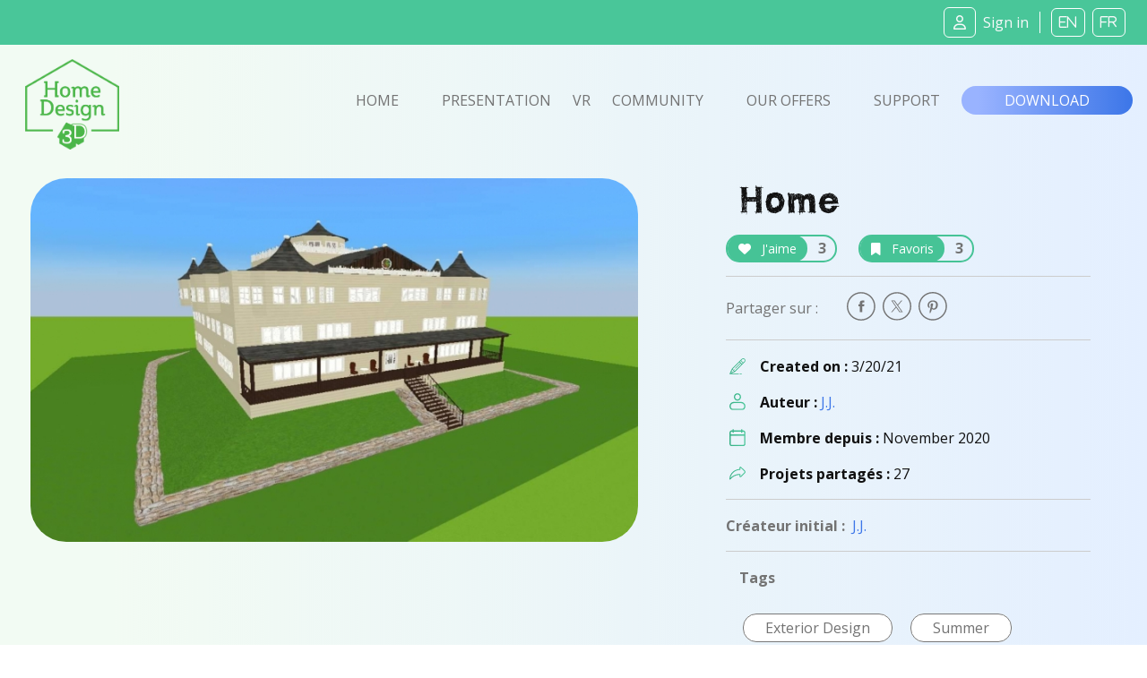

--- FILE ---
content_type: image/svg+xml
request_url: https://www.homedesign3d.net/assets/img/picto-svg/picto-membre-vert.svg
body_size: 2544
content:
<?xml version="1.0" encoding="UTF-8" standalone="no"?>
<!DOCTYPE svg PUBLIC "-//W3C//DTD SVG 1.1//EN" "http://www.w3.org/Graphics/SVG/1.1/DTD/svg11.dtd">
<svg width="100%" height="100%" viewBox="0 0 99 100" version="1.1" xmlns="http://www.w3.org/2000/svg" xmlns:xlink="http://www.w3.org/1999/xlink" xml:space="preserve" xmlns:serif="http://www.serif.com/" style="fill-rule:evenodd;clip-rule:evenodd;stroke-linejoin:round;stroke-miterlimit:2;">
    <g transform="matrix(1,0,0,1,-15084,-6523)">
        <g transform="matrix(1.77674,0,0,5.41193,16336.5,-43232.1)">
            <g id="PICTO---Membre---Vert" serif:id="PICTO - Membre - Vert" transform="matrix(0.126941,0,0,0.117764,-706.071,9192.99)">
                <g transform="matrix(0.888889,0,0,0.314563,0,0)">
                    <path d="M256,237.714C316.187,237.714 365.714,188.187 365.714,128C365.714,67.813 316.187,18.286 256,18.286C195.813,18.286 146.286,67.813 146.286,128C146.346,188.165 195.835,237.654 256,237.714ZM256,54.857C296.125,54.857 329.143,87.875 329.143,128C329.143,168.125 296.125,201.143 256,201.143C215.875,201.143 182.857,168.125 182.857,128C182.857,87.875 215.875,54.857 256,54.857Z" style="fill:url(#_Linear1);fill-rule:nonzero;"/>
                </g>
                <g transform="matrix(0.888889,0,0,0.314563,0,0)">
                    <path d="M369.971,274.286L142.029,274.286C70.664,274.376 11.97,333.078 11.89,404.443C11.94,453.397 52.207,514.082 101.161,514.132L410.821,514.132C459.784,514.082 500.06,453.389 500.11,404.425C500.03,333.063 441.333,274.366 369.971,274.286ZM410.821,477.56L101.161,477.56C72.259,477.52 48.491,433.327 48.461,404.425C48.511,353.114 90.718,310.907 142.029,310.857L369.971,310.857C421.281,310.927 463.479,353.133 463.539,404.443C463.499,433.345 439.723,477.53 410.821,477.56Z" style="fill:url(#_Linear2);fill-rule:nonzero;"/>
                </g>
            </g>
        </g>
    </g>
    <defs>
        <linearGradient id="_Linear1" x1="0" y1="0" x2="1" y2="0" gradientUnits="userSpaceOnUse" gradientTransform="matrix(512,0,0,512,-1.81602e-07,256)"><stop offset="0" style="stop-color:rgb(55,176,133);stop-opacity:1"/><stop offset="1" style="stop-color:rgb(73,198,153);stop-opacity:1"/></linearGradient>
        <linearGradient id="_Linear2" x1="0" y1="0" x2="1" y2="0" gradientUnits="userSpaceOnUse" gradientTransform="matrix(512,0,0,512,-1.81602e-07,256)"><stop offset="0" style="stop-color:rgb(55,176,133);stop-opacity:1"/><stop offset="1" style="stop-color:rgb(73,198,153);stop-opacity:1"/></linearGradient>
    </defs>
</svg>
